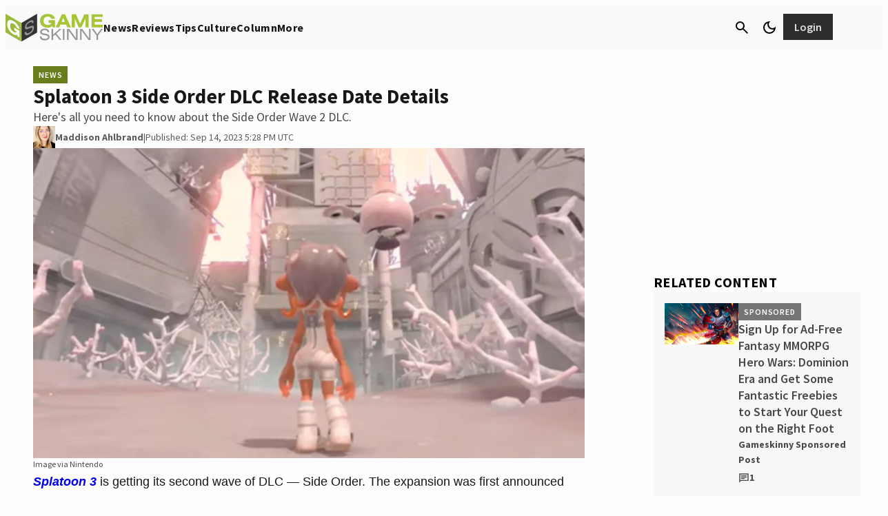

--- FILE ---
content_type: text/css
request_url: https://www.gameskinny.com/wp-content/plugins/gamurs-wordpress-blocks/build/icon/style-index.css?ver=1.1.2
body_size: -49
content:
.wp-block-gamurs-icon{align-items:center;display:flex;height:-moz-min-content;height:min-content;justify-content:center;line-height:1}.wp-block-gamurs-icon svg{fill:var(--wp--custom--icons--color-fg)}.wp-block-gamurs-icon.is-size-sm{height:var(--wp--custom--icons--size--sm);width:var(--wp--custom--icons--size--sm)}.wp-block-gamurs-icon.is-size-sm:after{font-size:var(--wp--custom--icons--size--sm)}.wp-block-gamurs-icon.is-size-sm>*{height:var(--wp--custom--icons--size--sm);width:var(--wp--custom--icons--size--sm)}.wp-block-gamurs-icon.is-size-md{height:var(--wp--custom--icons--size--md);width:var(--wp--custom--icons--size--md)}.wp-block-gamurs-icon.is-size-md:after{font-size:var(--wp--custom--icons--size--md)}.wp-block-gamurs-icon.is-size-md>*{height:var(--wp--custom--icons--size--md);width:var(--wp--custom--icons--size--md)}.wp-block-gamurs-icon.is-size-xl{height:var(--wp--custom--icons--size--xl);width:var(--wp--custom--icons--size--xl)}.wp-block-gamurs-icon.is-size-xl:after{font-size:var(--wp--custom--icons--size--xl)}.wp-block-gamurs-icon.is-size-xl>*{height:var(--wp--custom--icons--size--xl);width:var(--wp--custom--icons--size--xl)}.wp-block-gamurs-icon.icon-star-filled.is-color-minimal svg,.wp-block-gamurs-icon.icon-star-half.is-color-minimal svg{fill:var(--wp--custom--star--filled-color-fg--minimal)}.wp-block-gamurs-icon.icon-star-filled.is-color-subtle svg,.wp-block-gamurs-icon.icon-star-half.is-color-subtle svg{fill:var(--wp--custom--star--filled-color-fg--subtle)}.wp-block-gamurs-icon.icon-star-filled.is-color-bold svg,.wp-block-gamurs-icon.icon-star-half.is-color-bold svg{fill:var(--wp--custom--star--filled-color-fg--bold)}.wp-block-gamurs-icon.icon-star-filled.is-color-sponsored svg,.wp-block-gamurs-icon.icon-star-half.is-color-sponsored svg{fill:var(--wp--custom--star--filled-color-fg--sponsored)}.wp-block-gamurs-icon.icon-star-filled.is-color-strong svg,.wp-block-gamurs-icon.icon-star-half.is-color-strong svg{fill:var(--wp--custom--star--filled-color-fg--strong)}.wp-block-gamurs-icon.icon-star-empty.is-color-minimal svg{fill:var(--wp--custom--star--unfilled-color-fg--minimal)}.wp-block-gamurs-icon.icon-star-empty.is-color-subtle svg{fill:var(--wp--custom--star--unfilled-color-fg--subtle)}.wp-block-gamurs-icon.icon-star-empty.is-color-bold svg{fill:var(--wp--custom--star--unfilled-color-fg--bold)}.wp-block-gamurs-icon.icon-star-empty.is-color-sponsored svg{fill:var(--wp--custom--star--unfilled-color-fg--sponsored)}.wp-block-gamurs-icon.icon-star-empty.is-color-strong svg{fill:var(--wp--custom--star--unfilled-color-fg--strong)}.wp-block-gamurs-icon.icon-facebook{margin-left:1px;margin-top:1px}.wp-block-gamurs-icon.icon-twitter{margin-left:1.5px;margin-top:1px}.wp-block-gamurs-icon.icon-google,.wp-block-gamurs-icon.icon-instagram,.wp-block-gamurs-icon.icon-x{margin-left:1px;margin-top:1px}.wp-block-gamurs-icon.icon-youtube{margin-left:1.5px;margin-top:1px}


--- FILE ---
content_type: application/javascript
request_url: https://www.gameskinny.com/wp-json/navy/v1/tag?pid=A-6154B898BBD8E7536A775AC9-19&environment=production&disableServices=null
body_size: 8757
content:
!(function(M,_name){M[_name]=M[_name]||function F(){(F.q=F.q||[]).push(arguments)},M[_name].v=M[_name].v||2,M[_name].s="3";!(function(M,F,o){M[decodeURI(decodeURI('_%255f%61%25%36%34%6d%69%257%32%2561l%255%66%256%37%65%2574%25%343o%6e%25%37%33%25%365%25%36e%2574%46orGTM'))]=function(F){function K(M,o){F((function(M,F){const o=M&&M.purpose&&M.purpose.consents||{};return{adConsentGranted:F||!!o[1],adUserData:F||!!o[7],adPersonalization:F||!!o[3],analyticsConsentGranted:F||!!o[1],personalizationConsentGranted:F||!!o[5],functionalityConsentGranted:F||!1,securityConsentGranted:F||!0}})(M,!o))}M[_name](o,"cmp.loaded",(function(F){F&&F.tcData&&F.tcData.gdprApplies?(F.consentKnown&&K(F.tcData,!0),M[_name](o,"cmp.updated",(function(M){K(M.tcData,!0)}))):K({},!1)}))}})(window,0,"after");})(window,decodeURI(decodeURI('a%64mir%61l')));!(function(M,F,o,K,T,d,J,H,x,Z,X,C,u,a,z,t,O,w,q,D,L,k,G,m,b){function j(o,d){navigator.onLine&&D&&(D=!1,(d=(function(M,F,o){if(!t)return!1;for(F=(M=t.getEntriesByType("resource")).length;o=M[--F];)if(!o.deliveryType&&o.transferSize>300&&o.fetchStart>O)return!0;return!1})())||(b=8),!L&&q&&(b=16),!L&&!d||(function(o,d,J){if(!/bot|spider|headlesschrome|java\//i.test(navigator.userAgent||"")&&(new(function(){o=(function h(e,t,r,n){if(!e||(function e(r,n,i,o){for(o=0;r&&o<r.length;o+=2)o>0&&(r[o+1]||[]).unshift(i),i=(n=t[r[o]])&&n(e,r[o+1]||[]);return i})(e))return r.apply(this,n||[])}([0,[[[1,[[[2,[[4,["%25%36%31%2564%25%36db%25%365n%25%365%25%366i%25%374%73"],3,[""]]]]]]]]]],[function c(e,t){for(var r=t[0]&&t[0].length>0,n=0;r&&n<t[0].length;n++)r=e(t[0][n]);return r},function c(e,t){for(var r=t[0]&&t[0].length>0,n=0;r&&n<t[0].length;n++)r=e(t[0][n]);return r},function a(e,t){return!e(t[0])},function u(e,t,r,n){return r=t[0]||"",(n=t[1]||"")?-1!==r.indexOf(n):!!r},function f(e,t,r){return(r=(document.cookie||"").match(new RegExp("(^|;\\s*)"+decodeURI(decodeURI(t[0]))+"\\s*=\\s*([^;]+)")))?r[2]:void 0}],function(d,c,e,f,i,m,y){e=d.createElement("div");e.innerHTML="<div class=\"DCDOr\"><div class=\"eRIqgq a__s1p0xe8r-0\"><div class=\"lmmqeT a__s1p0xe8r-0\"><div display=\"inline-block\" class=\"hCVVKD\"><img src=\"[data-uri]\" class=\"hgqALM\"><\/img><\/div><div class=\"kpReD\"><h3 class=\"kMGqeO\">Disable Your Adblocker<\/h3><div class=\"eFEjHN\">We use ads to keep our content free. To access our site, disable your adblocker.<\/div><button data-c3tgy-0 data-9d2nb1u658=\"https://my.%67%65tadmi%72%61%6c.com/instructions\" class=\"ipdxMt a__s1p0xe8r-1\">Disable my adblocker<\/button><\/div><\/div><\/div><div class=\"ddIumf\"><span class=\"bRORkN\">Need help? <a href=\"https://%67%65tadmira%6c.typeform.com/to/s8M2nY5H\" target=\"_blank\" class=\"izqWcg\">Contact support<\/a><\/span><span class=\"bRORkN\">|<\/span><span class=\"bRORkN\"><a href=\"https://%67e%74%61%64mi%72%61l.com/pb/\" target=\"_blank\" class=\"izqWcg\">We're using <img src=\"https://pubgifs.com/412d3631353442383938424244384537353336413737354143392d3139_logo.svg\" class=\"ggJJaU\"><\/img><\/a><\/span><\/div><\/div>";f=["click",function(e){var t=e.currentTarget.getAttribute("data-9d2nb1u658"),r=e.currentTarget.parentElement,n=document.createElement("iframe");n.src=t,n.style="margin: 36px 0;outline: 0;border: 0;width: 100%;height: 400px;",r.replaceWith(n);var i=function(e){var t=e.data,o=t.goBack,c=t.blockerDisabled;o?(n.replaceWith(r),window.removeEventListener("message",i)):c&&window.location.reload()};window.addEventListener("message",i)}];for (i=0;i<f.length;i+=2){(m=e.querySelector('[data-c3tgy-'+i+']'))&&m.addEventListener(f[i],f[i+1])}y=d.createElement("style");y[c](d.createTextNode(".DCDOr{all:initial;position:fixed;top:0;right:0;bottom:0;left:0;font-family:Arial;overflow:auto;background-color:rgba(255,255,255,1);z-index:2147483647;}.DCDOr .a__s1p0xe8r-0{width:100%;height:100%;margin:0 auto;}.DCDOr .a__s1p0xe8r-1{cursor:pointer;border:none;font-weight:700;}.eRIqgq{max-width:740px;position:relative;}.lmmqeT{box-sizing:border-box;display:-webkit-box;display:-webkit-flex;display:-ms-flexbox;display:flex;-webkit-flex-direction:row;-ms-flex-direction:row;flex-direction:row;-webkit-align-items:center;-webkit-box-align:center;-ms-flex-align:center;align-items:center;-webkit-box-pack:center;-webkit-justify-content:center;-ms-flex-pack:center;justify-content:center;}.kpReD{display:inline-block;max-width:350px;width:100%;margin-left:48px;padding-left:48px;border-left:1px solid #121e401f;color:rgba(59,71,107,1);}.ddIumf{position:fixed;bottom:0;height:40px;width:100%;text-align:center;line-height:40px;font-size:13px;color:rgba(153,153,153,1);background-color:rgba(153,153,153,0.4);}.hCVVKD{display:inline-block;}.hgqALM{max-width:150px;max-height:150px;}.ggJJaU{height:15px;vertical-align:middle;}.kMGqeO{box-sizing:border-box;text-align:left;margin:0 0 5px;font-size:24px;line-height:28px;font-weight:500;}.eFEjHN{box-sizing:border-box;text-align:left;margin:0 0 15px;font-size:14px;line-height:22px;}.bRORkN{display:inline-block;margin-right:5px;line-height:40px;}.izqWcg{-webkit-text-decoration:none;text-decoration:none;color:rgba(153,153,153,1);}.ipdxMt{width:100%;height:33px;background-color:rgba(131,158,27,1);color:rgba(255,255,255,1);border-radius:3px;margin-bottom:24px;}"));d.body[c](y);d.body[c](e);window[decodeURI(decodeURI('_%61%256%34m%2553%257%34%25%36%31t%2569%25%36%33%45%25%36%65%25%367%2561%2567%25%365%25%352%65%6ed%25%365%72%65d'))]=!0;return {"candidates":[{"batchID":"645be0566171a9d57b5e5030","candidateID":"645be0566171a9d57b5e502f","groups":["purpose:failsafe"],"payload":{"name":"Failsafe"},"payloadType":"template","simpleCriteria":{},"triggers":[{"type":"adblockerDisabled"}],"tsUpdated":1745429741.88}]}},[document,"appendChild"]))}),!Z++)){d=F.sessionStorage;try{J=JSON.parse(d[K(K(X))]).slice(-4)}catch(H){J=[]}J.push([T(),{p:""+F.location,r:""+M.referrer,cs:o,t:1,fc:b}]),d[K(K(X))]=JSON.stringify(J)}})())}t=F.performance,q=F.fetch,u=K(K('a%64%6di%25%372%2561%6c')),a=K(K('%61d%6d%25%37%32%256c%254%63%6f%61%2564%2565%256%34')),D=!q,(function B(K,d,Z,X,G,m){function b(){F[a]&&o(z),m||F[u]&&F[u].a&&"function"==typeof F[u].a.ready||l()}function l(M){Z&&G.removeChild(Z),o(z),M&&!1===M.isTrusted||d>=4?(F.setTimeout(j,L!==undefined||D?0:Math.max(4e3-(T()-w),Math.max(2e3-((t&&t.now())-O),0))),D=!0):B(d<2?K:C,++d)}(m=K===C)&&3===d&&q(K).then((function(M){M.ok?M.text().then((function(M){M.includes(a)?o(z):l({})}),(function(M){l({})})):l({})}),(function(M){l({})})),Z=M.createElement(J),X=M[x](J)[0],G=X.parentNode,Z.async=1,Z.src=K,1==d&&q&&(w=T(),q((function(o,K,T,d,J,H,Z,X){for(K=(o=M[x]("link")).length,d=(F.origin||"").length||1;d&&(T=o[--K]);)if(J=(T.href||"").substring(0,d),Z=0===(T.type||"").indexOf("image/"),X="icon"===T.rel||(T.rel||"").indexOf(" icon")>=0,(Z||X)&&("/"===J[0]||J===F.origin)&&(H=T.href,Z&&X))return T.href;return H||"/favicon.ico"})(),{mode:"no-cors",credentials:"omit",cache:"no-cache"}).then((function(){L=!0,j()}),(function(M){L=!1}))),k=0,1===d&&k?k(Z,(function(M){M||b()})):Z[H]&&(z=F.setTimeout(b,m?3e4:6e3),Z[H]("error",l),Z[H]("load",b)),G.insertBefore(Z,X)})("https://inventorycache.com/public/js/j3xa45aha3byz8iroke_pdxpj9t5g8.app.js",0),O=t&&t.now()})(document,window,clearTimeout,decodeURI,Date.now,0,"script","addEventListener","getElementsByTagName",0,'a%66s%2576i%257%33i%25%374%25%373',"https://succeedscene.com/banners/ad/incl.js");;
!(function(M,F,o,K,T){function d(K,T){try{d=M.localStorage,(K=JSON.parse(d[decodeURI(decodeURI('g%25%36%35%257%34%25%34%39%25%37%34%65%25%36d'))](o)).lgk||[])&&(T=M[F].pubads())&&K.forEach((function(M){M&&M[0]&&T.setTargeting(M[0],M[1]||"")}))}catch(J){}var d}try{(T=M[F]=M[F]||{}).cmd=T.cmd||[],typeof T.pubads===K?d():typeof T.cmd.unshift===K?T.cmd.unshift(d):T.cmd.push(d)}catch(J){}})(window,decodeURI(decodeURI('%25%367%6f%25%36%66%67%256c%65%25%37%34%256%31%256%37')),"_a"+decodeURI(decodeURI("Q%255%33%2530%2532%25%34dTU0%255%31%6a%67%35%25%34f%45%25%34%61%2543%52%44h%25%346%25%34e%25%37a%25%355%25%37%61%254%65%6b%25%3453N%25%37a%25%35%36%42%255%31%7a%25%36%62%74%4d%2554%6b")),"function");;
;!(function(M,F,o,K,T){function d(){for(var M=[],o=0;o<arguments.length;o++)M.push(arguments[o]);if(!M.length)return T;"ping"===M[0]?M[2]({gdprAppliesGlobally:!!F[decodeURI(decodeURI('%255f%255fcmpG%25%36%34p%257%32%25%34%31%25%370%70%256%63i%25%36%35%257%33%2547%6co%25%362%25%36%31%6c%6c%79'))],cmpLoaded:!1,cmpStatus:"stub"}):M.length>0&&T.push(M)}function J(M){if(M&&M.data&&M.source){var K,T=M.source,d="__tcfapiCall",J="string"==typeof M.data&&M.data.indexOf(d)>=0;(K=J?((function(M){try{return JSON.parse(M)}catch(F){}})(M.data)||{})[d]:(M.data||{})[d])&&F[o](K.command,K.version,(function(M,F){var o={__tcfapiReturn:{returnValue:M,success:F,callId:K.callId}};T&&T.postMessage(J?JSON.stringify(o):o,"*")}),K.parameter)}}!(function H(){if(!F.frames[K]){var o=M.body;if(o){var T=M.createElement("iframe");T.style.display="none",T.name=K,o.appendChild(T)}else F.setTimeout(H,5)}})(),d.v=1,"function"!=typeof F[o]&&(F[o]=F[o]||d,F.addEventListener?F.addEventListener("message",J,!1):F.attachEvent&&F.attachEvent("onmessage",J))})(document,window,"__tcfapi","__tcfapiLocator",[]);;;!(function(M,F,o,K,T,d,J,H,x,Z,X){function C(){for(var M=[],F=arguments.length,o=0;o<F;o++)M.push(arguments[o]);var K,T=M[1],d=typeof T===J,H=M[2],C={gppVersion:"1.1",cmpStatus:"stub",cmpDisplayStatus:"hidden",signalStatus:"not ready",supportedAPIs:["7:usnat"].reduce((function(M,F){return F&&M.push(F),M}),[]),cmpId:9,sectionList:[],applicableSections:[0],gppString:"",parsedSections:{}};function u(M){d&&T(M,!0)}switch(M[0]){case"ping":return u(C);case"queue":return x;case"events":return Z;case"addEventListener":return d&&(K=++X,Z.push({id:K,callback:T,parameter:H})),u({eventName:"listenerRegistered",listenerId:K,data:!0,pingData:C});case"removeEventListener":for(K=!1,o=0;o<Z.length;o++)if(Z[o].id===H){Z.splice(o,1),K=!0;break}return u(K);case"hasSection":case"getSection":case"getField":return u(null);default:return void x.push(M)}}C.v=2,typeof F[o]!==J&&(F[o]=F[o]||C,F[H]&&F[H]("message",(function(M,K){var J="string"==typeof M.data;(K=J?((function(M){try{return JSON.parse(M)}catch(F){}})(M.data)||{})[T]:(M.data||{})[T])&&F[o](K.command,(function(F,o){var T={__gppReturn:{returnValue:F,success:o,callId:K.callId}};M.source.postMessage(J?JSON.stringify(T):T,"*")}),d in K?K[d]:null,K.version||1)}),!1),(function u(){if(!F.frames[K]){var o=M.body;if(o){var T=M.createElement("iframe");T.style.display="none",T.name=K,o.appendChild(T)}else F.setTimeout(u,5)}})())})(document,window,"__gpp","__gppLocator","__gppCall","parameter","function","addEventListener",[],[],0);